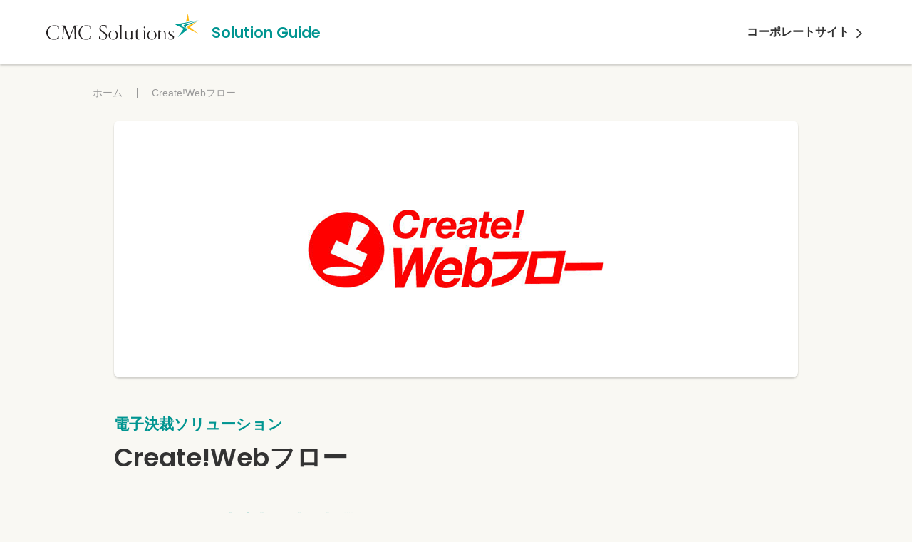

--- FILE ---
content_type: text/html
request_url: https://www.cmc-solutions.co.jp/sales/createwebflow.html
body_size: 5792
content:
<!DOCTYPE html>
<html lang="ja">
<head>
<meta charset="utf-8">
<meta content="address=no, email=no, telephone=no" name="format-detection">
<meta content="initial-scale=1, width=device-width" name="viewport">
<title>Create!Webフロー | CMC Solutionsのパッケージソリューションガイド</title>
<meta name="description" content="CMC Solutionsの「Create!Webフロー」のご紹介ページです。経営情報基盤の構築に、強力なサポート体制で資するCMC Solutionsのパッケージソリューション群を、どうぞご覧ください。">
<!---------- OGP start ---------->
<meta property="og:title" content="Create!Webフロー | CMC Solutionsのパッケージソリューションガイド">
<meta property="og:type" content="article">
<meta property="og:description" content="CMC Solutionsの「Create!Webフロー」のご紹介ページです。経営情報基盤の構築に、強力なサポート体制で資するCMC Solutionsのパッケージソリューション群を、どうぞご覧ください。">
<meta property="og:url" content="https://www.cmc-solutions.co.jp/sales/createwebflow.html">
<meta property="og:image" content="https://www.cmc-solutions.co.jp/sales/assets/images/og-image.png">
<meta property="og:site_name" content="CMC Solutionsのパッケージソリューションガイド">
<!---------- //OGP end ---------->
<!---------- Twitter start ---------->
<meta name="twitter:card" content="summary_large_image">
<meta name="twitter:title" content="Create!Webフロー | CMC Solutionsのパッケージソリューションガイド">
<meta name="twitter:description" content="CMC Solutionsの「Create!Webフロー」のご紹介ページです。経営情報基盤の構築に、強力なサポート体制で資するCMC Solutionsのパッケージソリューション群を、どうぞご覧ください。">
<meta name="twitter:image:src" content="https://www.cmc-solutions.co.jp/sales/assets/images/og-image.png">
<!---------- //Twitter end ---------->
<link href="/sales/favicon.ico" rel="shortcut icon">
<link href="/sales/apple-touch-icon.png" rel="apple-touch-icon" >
<link href="/sales/android-chrome-192x192.png" rel="icon" type="image/png">
<link href="https://cdn.jsdelivr.net/npm/yakuhanjp@3.4.1/dist/css/yakuhanjp-noto.min.css" rel="stylesheet">
<link href="https://fonts.sandbox.google.com/css2?family=Material+Symbols+Outlined:opsz,wght,FILL,GRAD@20..48,100..700,0..1,-50..200" rel="stylesheet">
<link href="/sales/assets/css/main.css" rel="stylesheet">
</head>
<!-- Google tag (gtag.js) -->
<script async src="https://www.googletagmanager.com/gtag/js?id=G-7Z87RPCRWD"></script>
<script>
  window.dataLayer = window.dataLayer || [];
  function gtag(){dataLayer.push(arguments);}
  gtag('js', new Date());

  gtag('config', 'G-7Z87RPCRWD');
</script>
<body>


<!---------- header start ---------->
<header class="site-header">
  <div class="inner">
    <div class="header-title">
      <a href="/sales/">
        <div class="header-logo"><img src="/sales/assets/images/logo.svg" alt="株式会社 CMC Solutions" width="214" height="50"></div>
        <div class="header-name">Solution Guide</div>
      </a>
    </div>
    <div class="header-link">
      <a href="https://www.cmc-solutions.co.jp/" target="_blank">
        <span>コーポレートサイト</span>
        <span class="material-symbols-outlined">
          arrow_forward_ios
        </span>
      </a>
    </div>
  </div>
</header>
<!---------- //header end ---------->


<!---------- main start ---------->
<main>


  <!---------- topic-path start ---------->
  <div class="topic-path">
    <ul>
      <li><a href="/sales/">ホーム</a></li>
      <li>
        <a href="/sales/createwebflow.html">
          Create!Webフロー
        </a>
      </li>
    </ul>
  </div>
  <!---------- //topic-path end ---------->


  <!---------- contents start ---------->
  <div class="contents">
    <div class="inner">


      <!---------- solution-title-box start ---------->
      <div class="solution-title-box">
        <div class="solution-title-img"><img src="/sales/assets/images/solution/createwebflow/img-title-createwebflow.png" alt="Create!Webフロー" width="960" height="360"></div>
        <div class="solution-title-main">
          <div class="solution-title-text">電子決裁ソリューション</div>
          <h1 class="solution-title en">Create!Webフロー</h1>
        </div>
      </div>
      <!---------- //solution-title-box end ---------->


      <!---------- lead-text start ---------->
      <div class="lead-text">
        <p>
          紙による申請・決裁業務を、<br>そのまま電子化するためのワークフローシステムです！
        </p>
      </div>
      <!---------- //lead-text end ---------->


      <!---------- contents-primary start ---------->
      <div class="contents-primary">


        <!---------- section-box start ---------->
        <section class="section-box">
          <div class="pagelink-anchor">
            <h2 class="heading-2">製品の特長</h2>
            <div class="basic-text">
              <p>
                申請する人も、決裁する人も、管理する人も組織の誰もが使いやすく、便利に、円滑に業務を遂行できる電子決裁ソリューションです。本製品の導入により、以下の効果・対応が期待できます。
              </p>
            </div>
            <div class="basic-column-box">
              <div class="basic-column-box-item">
                <ul class="basic-list">
                  <li class="basic-list-item">業務プロセスの可視化</li>
                  <li class="basic-list-item">意思決定のスピードアップ</li>
                  <li class="basic-list-item">ペーパーレスでコスト削減</li>
                  <li class="basic-list-item">内部統制</li>
                  <li class="basic-list-item">業務効率の継続的な改善</li>
                  <li class="basic-list-item">働き方改革</li>
                </ul>
              </div>
              <div class="basic-column-box-item">
                <div class="basic-img">
                  <figure>
                    <img src="/sales/assets/images/solution/createwebflow/img-createwebflow-01.png" alt="製品の特長" width="470" height="252">
                  </figure>
                </div>
              </div>
            </div>
            <div class="subsection-box-wrap">
              <!-- subsection-box start -->
              <div class="subsection-box">
                <div class="pagelink-anchor">
                  <h3 class="heading-3">紙イメージのまま申請書をペーパーレス化</h3>
                  <div class="basic-img">
                    <figure>
                      <figcaption class="basic-img-caption">＜申請・承認フォーム＞</figcaption>
                      <img src="/sales/assets/images/solution/createwebflow/img-createwebflow-02.jpg" alt="申請・承認フォーム" width="960" height="422">
                    </figure>
                  </div>
                  <div class="basic-text">
                    <p>
                      慣れた申請書と見た目が同じだから、使い方がすぐにわかります。<br>
                      現在の運用を変えずに、ペーパーレス化を実現できます。
                    </p>
                  </div>
                </div>
              </div>
              <!-- //subsection-box end -->
              <!-- subsection-box start -->
              <div class="subsection-box">
                <div class="pagelink-anchor">
                  <h3 class="heading-3">承認ルートと進捗状況が一目瞭然</h3>
                  <div class="basic-img">
                    <figure>
                      <figcaption class="basic-img-caption">＜承認ルート確認＞</figcaption>
                      <img src="/sales/assets/images/solution/createwebflow/img-createwebflow-03.gif" alt="承認ルート確認" width="960" height="491">
                    </figure>
                  </div>
                  <div class="basic-text">
                    <p>
                      決められた承認ルートを申請書類が自動的に回ります。<br>
                      承認者は、個人指定のほか、所属や役職、申請者との関係性で指定できます。<br>
                      申請した案件の承認がどこまで進んでいるかをリアルタイムに確認できます。
                    </p>
                  </div>
                </div>
              </div>
              <!-- //subsection-box end -->
              <!-- subsection-box start -->
              <div class="subsection-box">
                <div class="pagelink-anchor">
                  <h3 class="heading-3">初めてでも直感的に使える</h3>
                  <div class="basic-column-box">
                    <div class="basic-column-box-item">
                      <div class="basic-img">
                        <figure>
                          <figcaption class="basic-img-caption">＜申請書を選択＞</figcaption>
                          <img src="/sales/assets/images/solution/createwebflow/img-createwebflow-04.png" alt="申請書を選択" width="470" height="290">
                        </figure>
                      </div>
                    </div>
                    <div class="basic-column-box-item">
                      <div class="basic-img">
                        <figure>
                          <figcaption class="basic-img-caption">＜クリックで申請＞</figcaption>
                          <img src="/sales/assets/images/solution/createwebflow/img-createwebflow-05.png" alt="クリックで申請" width="470" height="290">
                        </figure>
                      </div>
                    </div>
                  </div>                 
                  <div class="basic-text">
                    <p>
                      一覧から目的の申請書を選んで、記入を終えたらワンクリックで申請が完了します。<br>
                      サムネイル／リスト表示切替、フォルダ分け、キーワード検索により目的の申請フォームがすぐに見つかります。
                    </p>
                  </div>
                </div>
              </div>
              <!-- //subsection-box end -->
              <!-- subsection-box start -->
              <div class="subsection-box">
                <div class="pagelink-anchor">
                  <h3 class="heading-3">添付ファイルだけではなく、申請書の中に貼り付け！</h3>
                  <div class="basic-column-box">
                    <div class="basic-column-box-item">
                      <div class="basic-img">
                        <figure>
                          <figcaption class="basic-img-caption">＜画像貼り付け＞</figcaption>
                          <img src="/sales/assets/images/solution/createwebflow/img-createwebflow-06.png" alt="画像貼り付け" width="470" height="290">
                        </figure>
                      </div>
                      <div class="basic-text">
                        <p>
                          写真や図を交えた表現力豊かな申請書を作成できます。
                        </p>
                      </div>
                    </div>
                    <div class="basic-column-box-item">
                      <div class="basic-img">
                        <figure>
                          <figcaption class="basic-img-caption">＜PDF貼り付け＞</figcaption>
                          <img src="/sales/assets/images/solution/createwebflow/img-createwebflow-07.png" alt="PDF貼り付け" width="470" height="290">
                        </figure>
                      </div>
                      <div class="basic-text">
                        <p>
                          貼り付けた内容は、申請書をスクロールするだけで確認できます。
                        </p>
                      </div>
                    </div>
                  </div>                 
                </div>
              </div>
              <!-- //subsection-box end -->
              <!-- subsection-box start -->
              <div class="subsection-box">
                <div class="pagelink-anchor">
                  <h3 class="heading-3">承認・決裁の証跡をしっかり保管</h3>
                  <div class="basic-column-box">
                    <div class="basic-column-box-item">
                      <div class="basic-img">
                        <figure>
                          <figcaption class="basic-img-caption">＜PDFで自動保管＞</figcaption>
                          <img src="/sales/assets/images/solution/createwebflow/img-createwebflow-08.png" alt="PDFで自動保管" width="470" height="290">
                        </figure>
                      </div>
                      <div class="basic-text">
                        <p>
                          決裁された申請書は自動的にPDFファイルとして保管されます。
                        </p>
                      </div>
                    </div>
                    <div class="basic-column-box-item">
                      <div class="basic-img">
                        <figure>
                          <figcaption class="basic-img-caption">＜過去の申請を検索・再利用＞</figcaption>
                          <img src="/sales/assets/images/solution/createwebflow/img-createwebflow-09.png" alt="過去の申請を検索・再利用" width="470" height="290">
                        </figure>
                      </div>
                      <div class="basic-text">
                        <p>
                          確認したい時に、過去の申請がすぐにみつかります。
                        </p>
                      </div>
                    </div>
                  </div>                 
                </div>
              </div>
              <!-- //subsection-box end -->
              <!-- subsection-box start -->
              <div class="subsection-box">
                <div class="pagelink-anchor">
                  <h3 class="heading-3">システム設定やメンテナンスが楽</h3>
                  <div class="basic-column-box">
                    <div class="basic-column-box-item">
                      <div class="basic-img">
                        <figure>
                          <figcaption class="basic-img-caption">＜ルート設計＞</figcaption>
                          <img src="/sales/assets/images/solution/createwebflow/img-createwebflow-10.png" alt="ルート設計" width="470" height="290">
                        </figure>
                      </div>
                      <div class="basic-text">
                        <p>
                          条件分岐や合議などの複雑なルートにも対応しています。
                        </p>
                      </div>
                    </div>
                    <div class="basic-column-box-item">
                      <div class="basic-img">
                        <figure>
                          <figcaption class="basic-img-caption">＜組織の複数世代管理＞</figcaption>
                          <img src="/sales/assets/images/solution/createwebflow/img-createwebflow-11.png" alt="組織の複数世代管理" width="470" height="290">
                        </figure>
                      </div>
                      <div class="basic-text">
                        <p>
                          年度切り替えや人事異動・組織変更も操作は簡単です。
                        </p>
                      </div>
                    </div>
                  </div>                 
                </div>
              </div>
              <!-- //subsection-box end -->
              <!-- subsection-box start -->
              <div class="subsection-box">
                <div class="pagelink-anchor">
                  <h3 class="heading-3">グループウェアや基幹システムとつないで効率化</h3>
                  <div class="basic-img">
                    <figure>
                      <figcaption class="basic-img-caption">＜SSO・自動申請・決裁出力・API＞</figcaption>
                      <img src="/sales/assets/images/solution/createwebflow/img-createwebflow-12.jpg" alt="SSO・自動申請・決裁出力・API" width="960" height="426">
                    </figure>
                  </div>
                  <div class="basic-text">
                    <p>
                      様々な業務システムや主要パッケージ製品／クラウドサービス等と連携できます。<br>
                      グループウェアのポータル画面にワークフロー情報を表示可能です。
                    </p>
                  </div>              
                </div>
              </div>
              <!-- //subsection-box end -->
              <!-- subsection-box start -->
              <div class="subsection-box">
                <div class="pagelink-anchor">
                  <h3 class="heading-3">選べる利用環境</h3>
                  <div class="basic-text">
                    <p>
                      Create!Webフローは、クラウド版とパッケージ版をご用意しています。<br>
                      お客様のご利用シーンに合わせた環境をご選択いただけます。
                    </p>
                  </div>
                  <ul class="basic-note-list">
                    <li>画像提供：インフォテック株式会社</li>
                    <li>「Create!Webフロー」は、インフォテック株式会社の登録商標です。</li>
                  </ul>    
                </div>
              </div>
              <!-- //subsection-box end -->
            </div>
          </div>
        </section>
        <!---------- //section-box end ---------->


        <!---------- section-box start ---------->
        <section class="section-box">
          <div class="pagelink-anchor">
            <h2 class="heading-2">その他の機能</h2>
            <ul class="basic-list">
              <li class="basic-list-item">申請内容に関連したファイル添付、コメント入力が可能</li>
              <li class="basic-list-item">申請や承認などの処理が行われた際には、関係するユーザに対してメールで通知</li>
              <li class="basic-list-item">操作方法や用語についての説明がまとめられたオンラインヘルプを用意</li>
              <li class="basic-list-item">ブラウザの設定で英語表示で利用することができる</li>
              <li class="basic-list-item">SAML認証、オープン統合認証、GET認証でのシングルサインオンに対応</li>
            </ul>
          </div>
        </section>
        <!---------- //section-box end ---------->


        <!---------- section-box start ---------->
        <section class="section-box">
          <div class="pagelink-anchor">
            <h2 class="heading-2">CMC Solutionsのサービスポイント</h2>
            <div class="subsection-box-wrap">
              <!-- subsection-box start -->
              <div class="subsection-box">
                <div class="pagelink-anchor">
                  <h3 class="heading-3">ワークフロー導入支援</h3>
                  <div class="basic-text">
                    <p>
                      Create!Webフローを導入されるお客様向けにフォーム、承認ルート、組織情報などの設計、構築をワークフローSEがご支援します。<br>
                      パッケージ版を導入されるお客様には、サーバ設定、インストールなどもご支援します。
                    </p>
                  </div>
                </div>
              </div>
              <!-- //subsection-box end -->
              <!-- subsection-box start -->
              <div class="subsection-box">
                <div class="pagelink-anchor">
                  <h3 class="heading-3">ワークフロー管理者向け教育</h3>
                  <div class="basic-text">
                    <p>
                      Create!Webフローを運用管理する上で必要となるフォーム作成、ルート設定や人事異動、組織変更時のユーザ、組織情報のメンテナンスなど、ワークフロー管理者向けの教育メニューをご用意しています。
                    </p>
                  </div>
                </div>
              </div>
              <!-- //subsection-box end -->
              <!-- subsection-box start -->
              <div class="subsection-box">
                <div class="pagelink-anchor">
                  <h3 class="heading-3">サポートサービス</h3>
                  <div class="basic-text">
                    <p>
                      ワークフロー運用中のお困り事や技術的なご質問など、専任のSEがサポートします。<br>
                      ご要望のサポートレベルに合わせて、各種サポートメニューをご用意しています。
                    </p>
                  </div>
                </div>
              </div>
              <!-- //subsection-box end -->
            </div>
          </div>
        </section>
        <!---------- //section-box end ---------->


      </div>
      <!---------- //contents-primary end ---------->


      <!---------- back-button-area start ---------->
      <div class="back-button-area">
        <div class="back-button basic-button">
          <a href="/sales/">
            一覧に戻る
          </a>
        </div>
      </div>
      <!---------- //back-button-area end ---------->


    </div>
  </div>
  <!---------- //contents end ---------->


</main>
<!---------- //main end ---------->


<!---------- contact-area start ---------->
<section>
  <div class="contact-area">
    <div class="inner">
      <h2 class="heading-contact-area">製品資料・導入事例のダウンロード、<br>お問合せはこちらまで</h2>
      <div class="contact-area-primary">
        <div class="contact-area-item">
          <div class="contact-area-button">
            <a href="/sales/contact/createwebflow/">
              資料ダウンロード・お問合せ
              <span class="material-symbols-outlined">
                arrow_right_alt
              </span>
            </a>
          </div>
        </div>
        <div class="contact-area-item">
          <div class="contact-area-tel">
            <div>お急ぎの場合はお電話で</div>
            <div>052-222-0838</div>
          </div>
        </div>
      </div>
    </div>
  </div>
</section>
<!---------- //contact-area end ---------->


<!---------- footer start ---------->
<footer class="site-footer">
    <div class="footer-logo">
      <a href="/sales/">
        <img src="/sales/assets/images/logo-w.svg" alt="株式会社 CMC Solutions" width="214" height="50">
      </a>
    </div>
    <div class="footer-contents">
      <div class="footer-name">株式会社 CMC Solutions</div>
      <div class="footer-address">愛知県名古屋市中区錦二丁目3番4号名古屋錦フロントタワー7階</div>
    </div>
    <div class="copyright">Copyright &copy; CMC Solutions INC. All Right Reserved.</div>
  </div>
</footer>
<!---------- //footer end ---------->


<!-- HPF -->
<script type="text/javascript">
  var _paq = _paq || [];
  _paq.push(["trackPageView"]);
  _paq.push(["enableLinkTracking"]);
  
  (function() {
  var u=(("https:" == document.location.protocol) ? "https" : "http") +
  "://wa4.hot-profile.com/007689/";
  _paq.push(["setTrackerUrl", u+"007689.php"]);
  _paq.push(["setSiteId", "23097202"]);
  var d=document, g=d.createElement("script"),
  s=d.getElementsByTagName("script")[0]; g.type="text/javascript";
  g.defer=true; g.async=true; g.src=u+"007689.js";
  s.parentNode.insertBefore(g,s);
  })();
</script>
<!-- End HPF Code -->


<script type="text/javascript" src="/sales/assets/js/jquery.min.js"></script>
<script type="text/javascript" src="/sales/assets/js/main.js"></script>


</body>
</html>

--- FILE ---
content_type: text/css
request_url: https://www.cmc-solutions.co.jp/sales/assets/css/main.css
body_size: 5562
content:
@charset "utf-8";
@import url('https://fonts.googleapis.com/css2?family=Poppins:wght@600&display=swap');

/* *****************************************************************************
=01 reset style
=02 option style
=03 common style
=04 layout style
***************************************************************************** */
/*---------- =01 reset style ----------*/
/* http://meyerweb.com/eric/tools/css/reset/
   v2.0 | 20110126
   License: none (public domain)
*/
html, body, div, span, applet, object, iframe,
h1, h2, h3, h4, h5, h6, p, blockquote, pre,
a, abbr, acronym, address, big, cite, code,
del, dfn, em, img, ins, kbd, q, s, samp,
small, strike, strong, sub, sup, tt, var,
b, u, i, center,
dl, dt, dd, ol, ul, li,
fieldset, form, label, legend,
table, caption, tbody, tfoot, thead, tr, th, td,
article, aside, canvas, details, embed,
figure, figcaption, footer, header, hgroup,
menu, nav, output, ruby, section, summary,
time, mark, audio, video {
	margin: 0;
	padding: 0;
	border: 0;
	font-size: 100%;
	font: inherit;
	vertical-align: baseline;
}
/* HTML5 display-role reset for older browsers */
article, aside, details, figcaption, figure,
footer, header, hgroup, menu, nav, section {
	display: block;
}
body {
	line-height: 1;
}
ol, ul {
	list-style: none;
}
blockquote, q {
	quotes: none;
}
blockquote::before, blockquote::after,
q::before, q::after {
	content: '';
	content: none;
}
table {
	border-collapse: collapse;
	border-spacing: 0;
}
/*---------- //end reset style ----------*/

/*---------- =02 option style ----------*/
.tal{text-align:left!important;}
.tac{text-align:center!important;}
.tar{text-align:right!important;}
.mtNone{margin-top:0!important;}
.mbNone{margin-bottom:0!important;}
.mbShort{margin-bottom:1em!important;}
.mbMiddle{margin-bottom:2em!important;}
.mbLong{margin-bottom:3em!important;}
.bold{font-weight:bold;}
.red{color:#cc0000;}
.cf{zoom:1;}
.cf:before,.cf:after{content:"";display:table;}
.cf:after{clear:both;}
/*---------- //end option style ----------*/

/*---------- =03 common style ----------*/
*{
	-o-box-sizing: border-box;
	-ms-box-sizing: border-box;
	box-sizing: border-box;
    -webkit-tap-highlight-color: rgba(0,0,0,0);
}
html{
	font-size: 62.5%;
    -webkit-text-size-adjust: 100%;
}
body{
    font-family: YakuHanJP_Noto, 'Noto Sans JP', 'ヒラギノ角ゴ ProN', 'Hiragino Kaku Gothic ProN', 'メイリオ', Meiryo, 'ＭＳ Ｐゴシック', 'MS PGothic', sans-serif;
    font-weight: 400;
    line-height: 2;
    color: #333333;
    background-color: #f9f8f3;
    font-size: 1.6rem;
    letter-spacing: 0;
    margin-top: 90px;
}
a{
    color: #333333;
	text-decoration: none;
}
a:hover,
a:active{
	text-decoration: none;
}
img{
    height: auto;
    display: block;
}
img,a img{
	vertical-align: bottom;
	border: none;
}
b,
strong,
.bold{
    font-weight: bold;
}
::selection{
	background-color: #333333;
	color: #ffffff;
}
::-moz-selection {
	background-color: #333333;
	color: #ffffff;
}
.en{
    font-family: 'Poppins', sans-serif;
}

/* IE */
_:lang(x)::-ms-backdrop, .selector {
	font-family: "Segoe UI", Meiryo, sans-serif;
}

@media print, screen and (max-width: 760px){
    body{
        margin-top: 60px;
    }
}

/*---------- //end common style ----------*/

/*---------- =04 layout style ----------*/
/*========================================
header layout
========================================*/
/* site-header */
.site-header{
    width: 100%;
    height: 90px;
    position: fixed;
    top: 0;
    left: 0;
    background-color: #ffffff;
    z-index: 1;
    box-shadow: 0 2px 3px 0 rgb(0 0 0 / 18%);
    padding-left: 65px;
    padding-right: 65px;
}
.site-header > .inner{
    height: 90px;
    margin-left: auto;
    margin-right: auto;
    display: flex;
    justify-content: space-between;
    align-items: center;
}

@media print, screen and (max-width: 1000px){
    /* site-header */
    .site-header{
        padding-left: 40px;
        padding-right: 40px;
    }
}

@media print, screen and (max-width: 760px){
    /* site-header */
    .site-header{
        height: 60px;
        padding-left: 10px;
        padding-right: 10px;
    }
    .site-header > .inner{
        height: 60px;
    }
}

/* header-title */
.header-title > a{
    display: flex;
    align-items: center;
    -webkit-transition: all 0.2s ease;
    transition: all 0.2s ease;
}
.header-title > a:hover{
    opacity: 0.6;
}
.header-logo > img{
    width: 214px;
}
.header-name{
    margin-left: 18px;
    font-size: 2.1rem;
    font-family: 'Poppins', sans-serif;
    color: #009591;
    white-space: nowrap;
    line-height: 1;
}

@media print, screen and (max-width: 760px){
    /* header-title */
    .header-title > a:hover{
        opacity: 1;
    }
    .header-logo > img{
        width: 160px;
    }
    .header-name{
        margin-left: 10px;
        font-size: 1.5rem;
    }
}

@media print, screen and (max-width: 480px){
    /* header-title */
    .header-title > a{
        display: block;
    }
    .header-logo{
        position: relative;
        margin-top: -6px;
        text-align: right;
    }
    .header-logo > img{
        width: 150px;
    }
    .header-name{
        margin-top: 2px;
        margin-left: 0;
        font-size: 1.3rem;
    }
}

/* header-link */
.header-link{
    font-weight: bold;
    font-size: 1.6rem;
    line-height: 1;
    white-space: nowrap;
}
.header-link > a{
    display: inline-block;
    -webkit-transition: all 0.2s ease;
    transition: all 0.2s ease;
}
.header-link > a:hover{
    color: #009591;
}
.header-link > a > span{
    vertical-align: middle;
    display: inline-block;
}
.header-link > a > span:nth-child(1){
    margin-right: 2px;
}
.header-link > a > .material-symbols-outlined{
    font-size: 17px;
    margin-top: 2px;
}

@media print, screen and (max-width: 760px){
    /* header-link */
    .header-link{
        font-size: 1.3rem;
    }
    .header-link > a:hover{
        color: #333333;
    }
    .header-link > a > span:nth-child(1){
        margin-top: 0;
        margin-right: 0;
    }
    .header-link > a > .material-symbols-outlined{
        font-size: 14px;
    }
}

@media print, screen and (max-width: 480px){
    /* header-link */
    .header-link{
        font-size: 1.2rem;
    }
    .header-link > a > .material-symbols-outlined{
        font-size: 13px;
    }
}

/*========================================
contents layout
========================================*/
/* note */
.note{
    margin-left: 1em;
    display: block;
}
.note::before{
  content: '※';
  margin-left: -1em;
}

/* mt */
.mt-none{
    margin-top: 0!important;
}
.mt-shrot{
}
.mt-middle{
}
.mt-long{
}

@media print, screen and (max-width: 760px){
    /* mt */
    .mt-shrot{
    }
    .mt-middle{
    }
    .mt-long{
    }
}

/* mb */
.mb-shrot{
}

@media print, screen and (max-width: 760px){
    /* mb */
    .mb-shrot{
    }
}

/* nowrap */
.nowrap{
    white-space: nowrap;
}

/* sup */
/*
.sup{
    vertical-align: super;
    font-size: 80%;
}
*/

/* pagelink-anchor */
.pagelink-anchor{
    margin-top: -90px;
    padding-top: 90px;
}

@media print, screen and (max-width: 760px){
    /* pagelink-anchor */
    .pagelink-anchor{
        margin-top: -60px;
        padding-top: 60px;
    }
}

/* img-border */
.img-border{
    outline: 1px solid #ebebeb;
	outline-offset: -1px;
}

/* text-underline */
.text-underline{
    text-decoration: underline;
}

/* text-red */
.text-red{
    color: #cc0000;
}

/* text-bold */
.text-bold{
    font-weight: bold;
}

/* contents */
.contents{
    padding-left: 60px;
    padding-right: 60px;
    padding-bottom: 100px;
}
.contents > .inner{
    max-width: 960px;
    margin-left: auto;
    margin-right: auto;
}

@media print, screen and (max-width: 1000px){
    /* contents */
    .contents{
        padding-left: 40px;
        padding-right: 40px;
    }
}

@media print, screen and (max-width: 760px){
    /* contents */
    .contents{
        padding-left: 20px;
        padding-right: 20px;
        padding-bottom: 60px;
    }
}

/* topic-path */
.topic-path{
    padding: 32px 130px 22px;
}
.topic-path > ul{
    letter-spacing: -.4em;
    line-height: 1;
}
.topic-path > ul > li{
    display: inline-block;
    letter-spacing: normal;
    font-size: 1.4rem;
    border-left: 1px solid #999999;
    padding-left: 20px;
    padding-right: 20px;
    margin-bottom: 10px;
    color: #999999;
}
.topic-path > ul > li:nth-child(1){
    border-left: none;
    padding-left: 0;
}
.topic-path > ul > li:last-child{
    padding-right: 0;
}
.topic-path > ul > li > a{
    display: inline-block;
    -webkit-transition: all 0.2s ease;
    transition: all 0.2s ease;
    color: #999999;
}
.topic-path > ul > li > a:hover{
    color: #009591;
}

@media screen and (max-width: 1237px){
    /* topic-path */
    .topic-path{
        padding-left: 60px;
        padding-right: 60px;
    }
    .topic-path > ul{
        width: 100%;
        max-width: 960px;
        margin-left: auto;
        margin-right: auto;
    }
}

@media screen and (max-width: 1000px){
    /* topic-path */
    .topic-path{
        padding-left: 40px;
        padding-right: 40px;
    }
}

@media screen and (max-width: 760px){
    /* topic-path */
    .topic-path{
        padding: 22px 20px 12px;
    }
    .topic-path > ul > li{
        font-size: 1.2rem;
        padding-left: 15px;
        padding-right: 15px;
        margin-bottom: 14px;
    }
    .topic-path > ul > li > a:hover{
        color: #999999;
    }
}

/* solution-title */
.solution-title-img{
    border-radius: 8px;
    background-color: #ffffff;
    margin-bottom: 48px;
}
.solution-title-img > img{
    box-shadow: 0 2px 3px 0 rgb(0 0 0 / 18%);
    border-radius: 8px;
    width: 100%;
}
.solution-title-box{
    margin-bottom: 40px;
}
.solution-title-text{
    color: #009591;
    font-weight: bold;
    font-size: 2.1rem;
    line-height: 1.75;
    margin-bottom: 2px;
}
.solution-title{
    font-size: 3.6rem;
    font-weight: bold;
    line-height: 1.5;
}

@media screen and (max-width: 760px){
    /* solution-title */
    .solution-title-box{
        margin-bottom: 25px;
    }
    .solution-title-img{
        margin-bottom: 40px;
    }
    .solution-title-text{
        font-size: 1.8rem;
    }
    .solution-title{
        font-size: 3.2rem;
    }
}

/* basic-page-title */
.basic-page-title{
    font-size: 3.6rem;
    color: #009591;
    font-weight: bold;
    line-height: 1.35;
    padding-top: 70px;
    margin-bottom: 90px;
}
.basic-page-title > span{
    border-bottom: 2px solid #d3edec;
    display: inline-block;
    padding-bottom: 14px;
}

@media screen and (max-width: 760px){
    /* basic-page-title */
    .basic-page-title{
        font-size: 2.8rem;
        padding-top: 40px;
        margin-bottom: 60px;
    }
    .basic-page-title > span{
        padding-bottom: 12px;
    }
}

/* lead-text */
.lead-text{
    border-bottom: 2px solid #d3edec;
    margin-top: 45px;
    margin-bottom: 42px;
    padding-bottom: 24px;
}
.lead-text > p{
    font-size: 3.6rem;
    color: #009591;
    font-weight: bold;
    line-height: 1.35;
}

@media screen and (max-width: 760px){
    /* lead-text */
    .lead-text{
        margin-top: 40px;
        margin-bottom: 40px;
        padding-bottom: 20px;
    }
    .lead-text > p{
        font-size: 2.8rem;
    }
    .lead-text > p > br{
        display: none;
    }
}

/* section-box */
.section-box{
    margin-top: 100px;
}
.section-box:nth-child(1){
    margin-top: 0;
}

@media screen and (max-width: 760px){
    /* section-box */
    .section-box{
        margin-top: 60px;
    }
}

/* subsection-box */
.subsection-box{
    margin-top: 80px;
}

@media screen and (max-width: 760px){
    /* subsection-box */
    .subsection-box{
        margin-top: 60px;
    }
}

/* heading-2 */
.heading-2{
    font-size: 2.1rem;
    font-weight: bold;
    background-color: #e8f6f5;
    border-top: 2px solid #009591;
    line-height: 1.5;
    padding: 15px 20px;
}

@media screen and (max-width: 760px){
    /* heading-2 */
    .heading-2{
        font-size: 1.8rem;
        padding: 12px 15px;
    }
}

/* heading-3 */
.heading-3{
    font-size: 2.1rem;
    font-weight: bold;
    line-height: 1.5;
    position: relative;
    padding-top: 15px;
}
.heading-3::before{
    content: "";
    background-color: #009591;
    width: 50px;
    height: 2px;
    position: absolute;
    top: 0;
    left: 0;
}

@media screen and (max-width: 760px){
    /* heading-3 */
    .heading-3{
        font-size: 1.8rem;
    }
    .heading-3::before{
        width: 40px;
    }
}

@media screen and (max-width: 540px){
    /* heading-3 */
    .heading-3 > br{
        display: none;
    }
}

/* heading-4 */
.heading-4{
    font-size: 2.1rem;
    font-weight: bold;
    line-height: 1.5;
    position: relative;
    color: #009591;
    padding-left: 20px;
    border-left: 5px solid #009591;
}

@media screen and (max-width: 760px){
    /* heading-4 */
    .heading-4{
        font-size: 1.8rem;
        padding-left: 15px;
    }
}

/* basic-text */
.basic-text{
    margin-top: 40px;
}
.basic-text > p{
    font-size: 1.6rem;
    line-height: 1.75;
    margin-top: 1.5em;
}
.basic-text > p:nth-child(1){
    margin-top: 0;
}

@media screen and (max-width: 760px){
    /* basic-text */
    .basic-text{
        margin-top: 25px;
    }
    .basic-text > p{
        font-size: 1.5rem;
    }
}

/* basic-text-link */
.basic-text-link{
    text-decoration: underline;
    font-weight: bold;
    -webkit-transition: all 0.2s ease;
    transition: all 0.2s ease;
    color: #009591;
    cursor: pointer;
}
.basic-text-link:hover{
    opacity: 0.75;
    text-decoration: underline;
}

/* basic-list */
.basic-list{
    margin-top: 40px;
    margin-left: 16px;
}
.basic-list-item{
    font-size: 1.6rem;
    line-height: 1.75;
    padding-left: 1em;
    margin-top: 5px;
    position: relative;
}
.basic-list-item:nth-child(1){
    margin-top: 0;
}
.basic-list-item::before{
    content: "";
    background-color: #009591;
    position: absolute;
    top: 12px;
    left: 0;
    width: 7px;
    height: 7px;
    border-radius: 50%;
}

@media screen and (max-width: 760px){
    /* basic-list */
    .basic-list{
        margin-top: 25px;
    }
    .basic-list-item{
        font-size: 1.5rem;
    }
    .basic-list-item::before{
        top: 10px;
        width: 6px;
        height: 6px;
    }
}

/* basic-note-list */
.basic-note-list{
    margin-top: 40px;
}
.basic-note-list > li{
    font-size: 1.6rem;
    line-height: 1.75;
    margin-left: 1em;
}
.basic-note-list > li::before{
  content: '※';
  margin-left: -1em;
}

@media screen and (max-width: 760px){
    /* basic-note-list */
    .basic-note-list{
        margin-top: 25px;
    }
    .basic-note-list > li{
        font-size: 1.5rem;
    }
}

/* basic-definition-list */
.basic-definition-list{
    margin-top: 40px;
    font-size: 1.6rem;
    line-height: 1.75;
}
.basic-definition-list > dt{
    color: #009591;
    font-weight: bold;
    padding-left: 20px;
    position: relative;
    margin-top: 25px;
}
.basic-definition-list > dt:nth-child(1){
    margin-top: 0;
}
.basic-definition-list > dt::before{
    content: "";
    background-color: #009591;
    position: absolute;
    top: 11px;
    left: 6px;
    width: 6px;
    height: 6px;
    border-radius: 50%;
}
.basic-definition-list > dd{
    margin-top: 5px;
    margin-left: 20px;
}

@media screen and (max-width: 760px){
    /* basic-definition-list */
    .basic-definition-list{
        margin-top: 25px;
        font-size: 1.5rem;
    }
}

/* basic-img */
.basic-img{
    margin-top: 40px
}
.basic-img img{
    width: 100%;
}
.basic-img .-sp{
    display: none;
}

@media screen and (max-width: 760px){
    /* basic-img */
    .basic-img{
        margin-top: 35px;
    }
    .basic-img .-pc{
        display: none;
    }
    .basic-img .-sp{
        display: inline;
    }
}

/* basic-img-caption */
.basic-img-caption{
    text-align: center;
    font-size: 1.3rem;
    line-height: 1.75;
    margin-bottom: 6px;
}

@media screen and (max-width: 760px){
    /* basic-img-caption */
    .basic-img-caption{
        font-size: 1.2rem;
    }
}

/* basic-img-three-column */
.basic-img-three-column{
    display: flex;
    flex-wrap: wrap;
}
.basic-img-three-column-item{
    width: calc(33.3333% - 20px * 2/3);
    margin-right: 20px;
    margin-top: 40px;
}
.basic-img-three-column-item:nth-child(-n+3){
    margin-top: 0;
}
.basic-img-three-column-item:nth-child(3n){
    margin-right: 0;
}

@media screen and (max-width: 760px){
    /* basic-img-three-column */
    .basic-img-three-column-item{
        margin-top: 35px;
    }
}

@media screen and (max-width: 680px){
    /* basic-img-three-column */
    .basic-img-three-column-item{
        width: calc(50% - 10px * 1/2);
        margin-right: 10px;
    }
    .basic-img-three-column-item:nth-child(3){
        margin-top: 35px;
    }
    .basic-img-three-column-item:nth-child(3n){
        margin-right: 10px;
    }
    .basic-img-three-column-item:nth-child(2n){
        margin-right: 0;
    }
}

@media screen and (max-width: 420px){
    /* basic-img-three-column */
    .basic-img-three-column{
        display: block;
    }
    .basic-img-three-column-item{
        width: 100%;
        margin-right: 0;
    }
    .basic-img-three-column-item:nth-child(2){
        margin-top: 35px;
    }
    .basic-img-three-column-item:nth-child(3n){
        margin-right: 0;
    }
}

/* basic-column-box */
.basic-column-box{
    display: flex;
}
.basic-column-box-main{
    padding-right: 8.4%;
    flex: 1;
}
.basic-column-box-sub{
    width: 328px;
}
.basic-column-box-item{
    width: 50%;
}
.basic-column-box-item:nth-child(1){
    padding-right: 10px;
}
.basic-column-box-item:nth-child(2){
    padding-left: 10px;
}
.basic-column-box-img{
    margin-top: 40px;
    border: 1px solid #f00;
}
.basic-column-box-img img{
    width: 100%;
}

@media screen and (max-width: 760px){
    /* basic-column-box */
    .basic-column-box{
        display: block;
    }
    .basic-column-box-main{
        padding-right: 0;
    }
    .basic-column-box-sub{
        width: 100%;
        max-width: 328px;
        margin-left: auto;
        margin-right: auto;
    }
    .basic-column-box-item{
        width: 100%;
    }
    .basic-column-box-item:nth-child(1){
        padding-right: 0;
    }
    .basic-column-box-item:nth-child(2){
        padding-left: 0;
    }
    .basic-column-box-img{
        margin-top: 35px;
    }
}

/* basic-box-sub */
.basic-box-sub{
    margin-top: 60px;
}

@media screen and (max-width: 760px){
    /* basic-box-sub */
    .basic-box-sub{
        margin-top: 50px;
    }
}

/* basic-button */
.basic-button{
    text-align: center;
    font-size: 1.6rem;
    white-space: nowrap;
    font-weight: bold;
}
.basic-button > a{
    display: inline-block;
    background-color: #029491;
    color: #ffffff;
    padding-left: 58px;
    padding-right: 58px;
    line-height: 46px;
    border: 2px solid #029491;
    -webkit-transition: all 0.2s ease;
    transition: all 0.2s ease;    
}
.basic-button > a:hover{
    background-color: #ffffff;
    color: #029491;
}

@media screen and (max-width: 760px){
    /* basic-button */
    .basic-button{
        font-size: 1.5rem;
    }
    .basic-button > a{
        padding-left: 40px;
        padding-right: 40px;
        line-height: 40px;
    }
    .basic-button > a:hover{
        background-color: #029491;
        color: #ffffff;
    }
}

/* back-button-area */
.back-button-area{
    margin-top: 100px;
}

@media screen and (max-width: 760px){
    /* back-button-area */
    .back-button-area{
        margin-top: 60px;
    }
}

/* contact-area */
.contact-area{
    background-color: #029491;
    padding: 60px;
}
.contact-area > .inner{
    max-width: 960px;
    margin-left: auto;
    margin-right: auto;
}
.heading-contact-area{
    text-align: center;
    color: #ffffff;
    font-weight: bold;
    font-size: 2.4rem;
    line-height: 1.75;
    margin-bottom: 35px;
}
.heading-contact-area > br{
    display: none;
}

@media screen and (max-width: 1000px){
    /* contact-area */
    .contact-area{
        padding-left: 40px;
        padding-right: 40px;
    }
}

@media screen and (max-width: 760px){
    /* contact-area */
    .contact-area{
        padding-left: 20px;
        padding-right: 20px;
    }
    .heading-contact-area{
        font-size: 2rem;
        margin-bottom: 25px;
    }
    .heading-contact-area > br{
        display: inline;
    }
}

@media screen and (max-width: 400px){
    /* contact-area */
    .heading-contact-area > br{
        display: none;
    }
}

/* contact-area-primary */
.contact-area-primary{
    display: flex;
    justify-content: space-between;
}
.contact-area-item{
    width: 50%;
    display: flex;
}
.contact-area-item:nth-child(1){
    padding-right: 12px;
}
.contact-area-item:nth-child(2){
    padding-left: 12px;
}
.contact-area-button{
    width: 100%;
    display: flex;
    font-size: 2.4rem;
    line-height: 1.35;
    font-weight: bold;
}
.contact-area-button > a{
    width: 100%;
    display: flex;
    align-items: center;
    justify-content: center;
    text-align: center;
    border: 3px solid #ffffff;
    padding: 15px 20px;
    color: #ffffff;
    -webkit-transition: all 0.2s ease;
    transition: all 0.2s ease;    
}
.contact-area-button > a:hover{
    background-color: #ffffff;
    color: #029491;
}
.contact-area-button > a > .material-symbols-outlined{
    font-size: 30px;
    margin-top: 2px;
    margin-left: 0.2em;
}
.contact-area-tel{
    width: 100%;
    border: 3px solid #ffffff;
    padding: 15px 20px;
    text-align: center;
    color: #ffffff;
}
.contact-area-tel > div:nth-child(1){
    font-size: 1.6rem;
    line-height: 1.5;
    font-weight: bold;
    letter-spacing: 0.1em;
    margin-bottom: 5px;
}
.contact-area-tel > div:nth-child(2){
    line-height: 1;
    font-size: 3.6rem;
    font-family: 'Poppins', sans-serif;
}

@media screen and (max-width: 1000px){
    /* contact-area-primary */
    .contact-area-button{
        font-size: 2.2rem;
    }
    .contact-area-button > a > .material-symbols-outlined{
        font-size: 28px;
    }
}

@media screen and (max-width: 900px){
    /* contact-area */
    .contact-area-primary{
        display: block;
    }
    .contact-area-item{
        width: 100%;
    }
    .contact-area-item:nth-child(1){
        padding-right: 0;
    }
    .contact-area-item:nth-child(2){
        padding-left: 0;
    }
    .contact-area-button > a{
        padding-top: 33px;
        padding-bottom: 33px;
    }
    .contact-area-tel{
        margin-top: 20px;
    }
}

@media screen and (max-width: 760px){
    /* contact-area */
    .contact-area-button{
        font-size: 2rem;
    }
    .contact-area-button > a{
        padding-top: 31px;
        padding-bottom: 31px;
    }
    .contact-area-button > a:hover{
        background-color: #029491;
        color: #ffffff;
    }
    .contact-area-button > a > .material-symbols-outlined{
        font-size: 26px;
    }
    .contact-area-tel > div:nth-child(1){
        font-size: 1.5rem;
    }
    .contact-area-tel > div:nth-child(2){
        font-size: 3.2rem;
    }
}

/*========================================
footer layout
========================================*/
/* site-footer */
.site-footer{
    background-color: #017a76;
    padding: 20px;
}

/* footer-logo */
.footer-logo{
    width: 214px;
    margin-left: auto;
    margin-right: auto;
    -webkit-transition: all 0.2s ease;
    transition: all 0.2s ease;
}
.footer-logo:hover{
    opacity: 0.6;
}
.footer-logo > img{
    width: 100%;
}

@media print, screen and (max-width: 760px){
    /* footer-logo */
    .footer-logo:hover{
        opacity: 1;
    }
}

/* footer-contents */
.footer-contents{
    color: #ffffff;
    text-align: center;
    font-size: 1.2rem;
    line-height: 1.75;
    display: flex;
    justify-content: center;
    align-items: center;
    margin-top: 16px;
}
.footer-name{
    margin-right: 1em;
}
.footer-address{
    margin-left: 1em;
}

@media print, screen and (max-width: 760px){
    /* footer-contents */
    .footer-contents{
        display: block;
    }
    .footer-name{
        margin-right: 0;
    }
    .footer-address{
        margin-top: 0.2em;
        margin-left: 0;
    }
}

/* copyright */
.copyright{
    color: #ffffff;
    font-size: 1.2rem;
    line-height: 1.5;
    text-align: center;
    margin-top: 20px;
}

@media screen and (max-width: 760px){
    /* copyright */
    .copyright{
        font-size: 1.1rem;
    }
}

/*========================================
other layout
========================================*/

/*---------- //end layout style ----------*/


--- FILE ---
content_type: image/svg+xml
request_url: https://www.cmc-solutions.co.jp/sales/assets/images/logo.svg
body_size: 8450
content:
<?xml version="1.0" encoding="utf-8"?>
<!-- Generator: Adobe Illustrator 26.3.1, SVG Export Plug-In . SVG Version: 6.00 Build 0)  -->
<svg version="1.1" id="_イヤー_2" xmlns="http://www.w3.org/2000/svg" xmlns:xlink="http://www.w3.org/1999/xlink" x="0px"
	 y="0px" viewBox="0 0 270.2 66.3" style="enable-background:new 0 0 270.2 66.3;" xml:space="preserve">
<style type="text/css">
	.st0{fill:#231F20;}
	.st1{fill:#FDB913;}
	.st2{fill:#009D96;}
</style>
<g id="_イヤー_1-2">
	<g>
		<g>
			<g>
				<path class="st0" d="M106.1,25.9c-0.3-1.5-0.5-2.3-1.5-3.3c-0.9-0.9-2.1-1.4-3.6-1.4s-2.6,0.5-3.5,1.4c-0.8,0.9-1.3,1.7-1.3,3.3
					c0,1,0.3,1.9,1.1,2.9c0.7,0.8,2.2,2,4.4,3.3c2.5,1.5,4.2,2.8,4.9,3.8c0.7,1,1.1,1.7,1.1,2.8c0,2.3-0.7,4.1-1.9,5.5
					c-1.3,1.3-3.1,2-5.3,2c-1,0-2.2-0.2-3.6-0.6c-1.2-0.3-2.4-0.5-3.3-0.6c-0.2,0-0.2-0.1-0.2-0.2c0-1,0-4.1,0-5.1
					c0-0.1,0-0.2,0.1-0.2c0.1,0,0.1,0,0.2,0c0.1,0,0.1,0,0.1,0.1c0.6,2.1,1.2,3.1,2.4,4.2c1.1,1,2.6,1.5,4.5,1.5
					c1.6,0,2.8-0.5,3.7-1.5c0.9-1,1.3-2.1,1.3-3.7c0-1.1-0.4-1.8-1.1-2.8c-0.7-0.9-2.2-2-4.5-3.5c-2.5-1.5-4.1-2.8-4.9-3.8
					c-0.7-1-1.1-2.1-1.1-3.2c0-1.8,0.7-3.4,2-4.7c1.3-1.3,3-2,5.1-2c0.8,0,1.7,0.1,2.8,0.4c0.8,0.2,1.8,0.3,2.5,0.3
					c0.2,0,0.2,0.1,0.2,0.2v4.6c0,0.1,0,0.1-0.1,0.1h-0.2C106.2,26,106.1,25.9,106.1,25.9L106.1,25.9z"/>
				<path class="st0" d="M112.7,32.4c-1.6,1.5-2.3,3.5-2.3,5.8s0.8,4.2,2.3,5.7c1.5,1.5,3.6,2.2,6,2.2s4.5-0.8,6-2.2
					s2.3-3.4,2.3-5.7s-0.8-4.3-2.3-5.8c-1.5-1.5-3.6-2.3-6-2.3S114.2,30.9,112.7,32.4z M114.4,43.4L114.4,43.4c-1-1.3-1.5-3-1.5-5.2
					s0.5-4,1.5-5.3c1-1.4,2.4-2.1,4.2-2.1s3.2,0.7,4.2,2.1c1,1.3,1.5,3.1,1.5,5.3s-0.5,4-1.5,5.2c-1,1.3-2.4,2-4.2,2
					S115.5,44.8,114.4,43.4L114.4,43.4z"/>
				<path class="st0" d="M181.1,32.4c-1.6,1.5-2.4,3.5-2.4,5.8s0.8,4.2,2.3,5.7c1.5,1.5,3.6,2.2,6,2.2s4.5-0.8,6-2.2
					s2.3-3.4,2.3-5.7s-0.8-4.3-2.3-5.8c-1.5-1.5-3.6-2.3-6-2.3S182.6,30.9,181.1,32.4L181.1,32.4z M182.8,43.4L182.8,43.4
					c-1-1.3-1.5-3-1.5-5.2s0.5-4,1.5-5.3c1-1.4,2.4-2.1,4.2-2.1s3.2,0.7,4.2,2.1c1,1.3,1.5,3.1,1.5,5.3s-0.5,4-1.5,5.2
					c-1,1.3-2.4,2-4.2,2S183.8,44.8,182.8,43.4L182.8,43.4z"/>
				<path class="st0" d="M133.4,20.3c-0.2,2.5-0.2,4.1-0.2,5.5v15.6c0,1.4,0,2.4,0.4,2.9c0.4,0.4,1,0.5,2,0.7c0.1,0,0.1,0.1,0.1,0.1
					v0.3c0,0.1-0.1,0.1-0.1,0.1h-7.1c-0.1,0-0.1-0.1-0.1-0.1v-0.3c0-0.1,0-0.2,0.2-0.2c0.9-0.2,1.6-0.3,1.9-0.7
					c0.4-0.5,0.4-1.6,0.4-2.9V23.6c0-1.2-0.2-1.9-0.5-2.3c-0.3-0.4-0.9-0.6-1.8-0.7c0,0-0.1,0-0.1-0.2v-0.2c0-0.1,0-0.1,0.1-0.1h4.4
					C133.3,20,133.4,20.1,133.4,20.3L133.4,20.3z"/>
				<path class="st0" d="M154.9,45c0,0,0-0.1,0-0.1c0-0.1-0.1-0.2-0.1-0.2c-0.9-0.2-1.7-0.2-2-0.5c-0.4-0.4-0.3-1.2-0.3-2.2V30.6
					c0-0.1,0-0.3-0.2-0.3c-0.8,0-3.2,0.1-3.2,0.1s-0.8,0-1.2,0c-0.1,0-0.2,0.1-0.1,0.1c0,0.1,0,0.2,0,0.2c0,0.1,0.2,0.1,0.3,0.1
					c1.1,0,1.5,0.2,1.9,0.7c0.4,0.5,0.4,1.3,0.4,2.5l0,8.3l0,0.2c-0.7,0.8-1.5,1.4-2.1,1.7c-0.7,0.3-1.4,0.5-2.3,0.5
					c-1.4,0-2.4-0.4-3.1-1.1c-0.6-0.7-1-1.9-1-3.4v-9.7c0-0.2,0-0.3-0.2-0.3c-0.9,0-3.6,0.1-4.4,0.1c-0.2,0-0.1,0.2-0.1,0.2v0.2
					c0,0.1,0.1,0.2,0.1,0.2c0.1,0,0.2,0,0.2,0c1.1,0,1.4,0.2,1.9,0.7c0.4,0.5,0.4,1.3,0.4,2.5v7.1c0,1.5,0.4,2.7,1.3,3.5
					c0.9,0.8,2,1.3,3.6,1.3c1.8,0,4.3-0.9,5.7-2.6l-0.1,2.5c0,0.2,0.1,0.2,0.1,0.1c1.7-0.5,2.6-0.8,4.5-1.1
					C154.9,45.2,154.9,45.1,154.9,45L154.9,45z"/>
				<path class="st0" d="M166.4,45.1c-0.1,0.1-0.2,0.2-0.4,0.2c-0.9,0.5-1.9,0.7-3,0.7c-1.3,0-2.2-0.4-3-1.1c-0.8-0.8-1.2-1.8-1.2-3
					v-0.2l0.1-9c0-0.6-0.4-1.1-1-1.1h-1.2c-0.1,0-0.1,0-0.1-0.1v-0.2c0-0.1,0.1-0.1,0.1-0.1c1.9-0.6,3-1.7,4.1-3.9
					c0,0,0.1-0.1,0.2-0.1h0.2c0.1,0,0.1,0.1,0.1,0.1c0,0.8,0,3.1,0,3.1c0,0.4,0.2,0.5,0.6,0.5c0,0,4.6,0,5.5,0
					c0.1,0,0.2,0.1,0.2,0.1l0,0.4c0,0.1-0.1,0.2-0.1,0.2c-0.9,0-5.6,0-5.6,0c-0.3,0-0.6,0.2-0.6,0.5v8.9c0,3.3,1.7,4,3.2,4
					c0.7,0,1.3-0.1,2-0.3c0.1,0,0.1,0,0.2,0C166.5,45,166.4,45.1,166.4,45.1L166.4,45.1z"/>
				<path class="st0" d="M177.7,45.1c-1-0.2-1.6-0.3-2-0.8c-0.4-0.5-0.4-1.4-0.4-2.7v-5.5c0-1.4,0.1-3.4,0.3-5.9
					c0-0.2,0-0.3-0.3-0.3h-4.5c-0.2,0-0.2,0.2-0.2,0.2v0.1c0,0.2,0.1,0.2,0.2,0.2c0.9,0.2,1.6,0.3,1.9,0.7c0.4,0.4,0.4,1.5,0.4,2.7
					v7.7c0,1.3,0,2.2-0.4,2.7c-0.4,0.4-1,0.6-2,0.7c0,0-0.1,0-0.1,0.1v0.2c0,0.2,0.1,0.2,0.2,0.2h7c0.1,0,0.1-0.1,0.1-0.1v-0.2
					C177.9,45.1,177.7,45.1,177.7,45.1L177.7,45.1z"/>
				<path class="st0" d="M214,45.6h-6.3c-0.1,0-0.2,0-0.2-0.2v-0.2c0-0.1,0.1-0.2,0.2-0.2c0.8-0.2,1.3-0.3,1.6-0.7
					c0.4-0.5,0.3-1,0.3-2.4v-6c0-1.5-0.3-2.7-1-3.4c-0.7-0.8-1.7-1.1-3.1-1.1c-0.8,0-1.6,0.2-2.2,0.5c-0.7,0.3-1.4,0.9-2.2,1.7
					c0,0,0,0.2,0,0.2V42c0,1.3,0,1.9,0.3,2.4c0.3,0.4,0.8,0.5,1.6,0.7c0,0,0.1,0,0.1,0.1c0,0.1,0,0.2,0,0.2c0,0,0,0.2-0.2,0.2h-6.3
					c-0.1,0-0.2-0.1-0.2-0.2v-0.2c0,0,0-0.1,0.1-0.1c1-0.2,1.4-0.3,1.8-0.7c0.4-0.5,0.4-1,0.4-2.3v-7.9c0-1.6,0-2.3-0.4-2.8
					c-0.3-0.4-1.1-0.4-2-0.5c0,0-0.1,0-0.1-0.2c0,0,0-0.1,0-0.1c0,0,0-0.1,0.1-0.1c2-0.2,2.8-0.5,4.4-1c0.1,0,0.2-0.1,0.2,0.1
					l-0.1,2.5l0,0.6v0c0.1-0.1,0.3-0.3,0.6-0.5c0.4-0.3,2.7-2,5.2-2c1.6,0,2.7,0.4,3.6,1.3c0.9,0.9,1.3,2,1.3,3.5V42
					c0,1.3,0,1.9,0.4,2.4c0.4,0.4,0.8,0.5,1.8,0.7c0,0,0.2,0,0.2,0.2v0.2C214.2,45.6,214.1,45.6,214,45.6L214,45.6z"/>
				<path class="st0" d="M216.5,42.4h-0.1c-0.1,0-0.1,0-0.1,0.2c0.1,0.5,0.2,2.1,0.3,2.7c0,0.1,0,0.2,0.2,0.2l1.7,0.3
					c1.1,0.2,2.1,0.5,2.6,0.5c1.5,0,2.7-0.5,3.8-1.4c1-0.9,1.5-1.9,1.5-3.3c0-0.7-0.2-1.3-0.7-1.9c-0.5-0.6-1.6-1.4-3.3-2.2
					l-0.6-0.3c-1.2-0.6-1.9-1-2.4-1.5c-0.5-0.6-0.8-1-0.8-1.8c0-1.4,0.6-3,3.2-3c2.1,0,3,1.4,3.2,2.7c0,0,0,0.1,0.1,0.1l0.2,0
					c0.1,0,0.1-0.1,0.1-0.2c0-0.5,0-2.1-0.1-2.6c0-0.1,0-0.2-0.2-0.2c-0.4,0-1.1-0.1-1.1-0.1c-1.1-0.2-1.9-0.3-2.5-0.3
					c-1.3,0-2.5,0.4-3.5,1.3l0,0c-0.9,0.8-1.4,1.8-1.4,2.9c0,0.9,0.2,1.6,0.7,2.3c0.5,0.7,1.6,1.5,3.3,2.3c1.4,0.7,2.3,1.3,2.8,1.8
					c0.5,0.5,0.8,1,0.8,1.7c0,1-0.3,1.6-0.9,2.3c-0.6,0.6-1.4,0.9-2.4,0.9c-1.6,0-4-1.4-4.5-3C216.7,42.5,216.7,42.4,216.5,42.4
					L216.5,42.4z"/>
				<path class="st0" d="M172.7,24.4c0,0.8,0.6,1.4,1.4,1.4s1.4-0.6,1.4-1.4s-0.6-1.4-1.4-1.4S172.7,23.6,172.7,24.4z"/>
				<path class="st0" d="M21.9,44.5c-0.9,0.4-2.1,0.8-3.5,1.1c-2.2,0.5-3.9,0.6-5,0.6c-2.7,0-5-0.5-7-1.6c-2-1-3.6-2.5-4.7-4.5
					C0.6,38.2,0,36,0,33.6s0.6-4.5,1.8-6.5s2.8-3.5,4.9-4.6c2.1-1.1,4.4-1.7,7-1.7c3.8,0,7.1,0.7,8,0.9c0.2,0,0.2,0.1,0.2,0.2
					c0.1,1.6,0.1,3.5,0.1,5.3c0,0-0.1,0.1-0.4,0.1c-0.2,0-0.2-0.1-0.2-0.1c-0.4-1.6-0.7-3-2.2-4.1s-3.2-1.4-5.7-1.4
					c-2.8,0-5.8,1-7.7,3.3c-1.9,2.3-3.1,5.2-3.1,8.6s1.1,6.1,3,8.4c1.9,2.3,4.8,3.3,7.6,3.3c4.8,0,6.9-1.9,8.2-5.9
					c0-0.1,0.1-0.2,0.3-0.2c0.1,0,0.2,0,0.3,0c0.1,0.1-0.1,3.8-0.1,5C22.1,44.3,22,44.5,21.9,44.5L21.9,44.5z"/>
				<path class="st0" d="M78.9,44.5c-0.9,0.4-2.1,0.8-3.5,1.1c-2.2,0.5-3.9,0.6-5,0.6c-2.7,0-5-0.5-7-1.6c-2-1-3.6-2.5-4.7-4.5
					C57.6,38.2,57,36,57,33.6s0.6-4.5,1.8-6.5s2.8-3.5,4.9-4.6c2.1-1.1,4.4-1.7,7-1.7c3.8,0,7.1,0.7,8,0.9c0.2,0,0.2,0.1,0.2,0.2
					c0.1,1.6,0.2,3.5,0.1,5.3c0,0-0.1,0.1-0.4,0.1c-0.2,0-0.2-0.1-0.2-0.1c-0.4-1.6-0.7-3-2.2-4.1s-3.2-1.4-5.7-1.4
					c-2.8,0-5.8,1-7.7,3.3c-1.9,2.3-3.1,5.2-3.1,8.6s1.1,6.1,3,8.4c1.9,2.3,4.8,3.3,7.6,3.3c4.8,0,6.9-1.9,8.2-5.9
					c0-0.1,0.1-0.2,0.3-0.2c0.1,0,0.2,0,0.3,0c0.1,0.1-0.1,3.8-0.1,5C79.1,44.3,79,44.5,78.9,44.5L78.9,44.5z"/>
				<path class="st0" d="M47.5,45c0,0-0.1,0-0.1,0.3c0,0.3,0.1,0.3,0.1,0.3H56c0.1,0,0.1-0.2,0.1-0.3C56.1,45,56,45,56,45
					c-1.9,0-2.9-1-3.1-2.8l-0.8-17.1v-0.3c0-1,0.3-1.7,0.8-2.1c0.5-0.4,0.9-0.6,2.4-0.8c0.1,0,0.1-0.2,0.1-0.3
					c0-0.3-0.1-0.3-0.1-0.3l-6.1,0C49.1,21.5,41,41.4,41,41.4l-7.8-20.1l-5.8,0l0,0l-0.1,0.1l-0.1,0.2c0,0.2,0,0.3,0,0.3
					c1.5,0.2,2,0.4,2.5,0.8c0.6,0.4,0.9,1,0.9,1.8l0,0.6l-1.9,17.1c-0.2,1.7-1.6,2.7-3.3,2.8c0,0-0.1,0-0.1,0.3c0,0.2,0,0.3,0,0.3
					h7.7c0,0,0.1,0,0.1-0.3c0-0.1,0-0.3-0.1-0.3c-1.9,0-3.1-1.1-3-2.7l0-0.5l1.5-17.2l0.3,0.8L40,46c0,0.1,0,0.2,0.3,0.2
					s0.3-0.1,0.3-0.2l8.6-21.5l0.3-0.8l0.8,18.5v0.3C50.3,44.1,49,45,47.5,45L47.5,45z"/>
			</g>
		</g>
		<g>
			<path class="st1" d="M253.9,20.4c-1.5,0.7-3.8,1.4-3.7,3.6c0,2.2,1.6,2.9,2.4,3.4l17.2,8.6l-15.1-11.8l12.1-9.8
				C266.9,14.4,254.9,20,253.9,20.4L253.9,20.4z"/>
			<path class="st2" d="M249.3,20.9c6.2-2.6,7.1-3,19.3-7.8c-20.6,5.7-23,6.3-24.6,7.2c-1.6,0.9-0.8,2.5,0.7,3.2
				c1.8,0.9,0.5,0.3,4.2,2.1C247.2,24.7,246.3,22.1,249.3,20.9L249.3,20.9z"/>
			<polygon class="st1" points="253.1,13.6 250.9,0 247.6,14.4 			"/>
			<path class="st2" d="M239.5,20.7c0.1-1.1,1.1-1.7,3.4-2.3c2.1-0.5,27.3-6.7,27.3-6.7l-42,7.6l15.1,7.3l-10.2,15.3l0,0
				c0,0,0,0,0.1-0.1c0,0-0.1,0-0.1,0.1l17.7-14.4c0,0-5.3-2.5-9-4.2C240.1,22.6,239.4,21.9,239.5,20.7L239.5,20.7z"/>
		</g>
	</g>
</g>
</svg>


--- FILE ---
content_type: image/svg+xml
request_url: https://www.cmc-solutions.co.jp/sales/assets/images/logo-w.svg
body_size: 8271
content:
<?xml version="1.0" encoding="utf-8"?>
<!-- Generator: Adobe Illustrator 26.3.1, SVG Export Plug-In . SVG Version: 6.00 Build 0)  -->
<svg version="1.1" id="_イヤー_2" xmlns="http://www.w3.org/2000/svg" xmlns:xlink="http://www.w3.org/1999/xlink" x="0px"
	 y="0px" viewBox="0 0 270.2 66.3" style="enable-background:new 0 0 270.2 66.3;" xml:space="preserve">
<style type="text/css">
	.st0{fill:#FFFFFF;}
	.st1{fill:#FDB913;}
	.st2{fill:#009D96;}
</style>
<g id="_イヤー_1-2">
	<g>
		<g>
			<g>
				<path class="st0" d="M106.1,25.9c-0.3-1.5-0.5-2.3-1.5-3.3c-0.9-0.9-2.1-1.4-3.6-1.4s-2.6,0.5-3.5,1.4c-0.8,0.9-1.3,1.7-1.3,3.3
					c0,1,0.3,1.9,1.1,2.9c0.7,0.8,2.2,2,4.4,3.3c2.5,1.5,4.2,2.8,4.9,3.8c0.7,1,1.1,1.7,1.1,2.8c0,2.3-0.7,4.1-1.9,5.5
					c-1.3,1.3-3.1,2-5.3,2c-1,0-2.2-0.2-3.6-0.6c-1.2-0.3-2.4-0.5-3.3-0.6c-0.2,0-0.2-0.1-0.2-0.2c0-1,0-4.1,0-5.1
					c0-0.1,0-0.2,0.1-0.2s0.1,0,0.2,0s0.1,0,0.1,0.1c0.6,2.1,1.2,3.1,2.4,4.2c1.1,1,2.6,1.5,4.5,1.5c1.6,0,2.8-0.5,3.7-1.5
					c0.9-1,1.3-2.1,1.3-3.7c0-1.1-0.4-1.8-1.1-2.8c-0.7-0.9-2.2-2-4.5-3.5C97.6,32.3,96,31,95.2,30c-0.7-1-1.1-2.1-1.1-3.2
					c0-1.8,0.7-3.4,2-4.7c1.3-1.3,3-2,5.1-2c0.8,0,1.7,0.1,2.8,0.4c0.8,0.2,1.8,0.3,2.5,0.3c0.2,0,0.2,0.1,0.2,0.2v4.6
					c0,0.1,0,0.1-0.1,0.1h-0.2C106.2,26,106.1,25.9,106.1,25.9L106.1,25.9z"/>
				<path class="st0" d="M112.7,32.4c-1.6,1.5-2.3,3.5-2.3,5.8s0.8,4.2,2.3,5.7s3.6,2.2,6,2.2s4.5-0.8,6-2.2s2.3-3.4,2.3-5.7
					s-0.8-4.3-2.3-5.8s-3.6-2.3-6-2.3S114.2,30.9,112.7,32.4z M114.4,43.4L114.4,43.4c-1-1.3-1.5-3-1.5-5.2s0.5-4,1.5-5.3
					c1-1.4,2.4-2.1,4.2-2.1s3.2,0.7,4.2,2.1c1,1.3,1.5,3.1,1.5,5.3s-0.5,4-1.5,5.2c-1,1.3-2.4,2-4.2,2S115.5,44.8,114.4,43.4
					L114.4,43.4z"/>
				<path class="st0" d="M181.1,32.4c-1.6,1.5-2.4,3.5-2.4,5.8s0.8,4.2,2.3,5.7s3.6,2.2,6,2.2s4.5-0.8,6-2.2s2.3-3.4,2.3-5.7
					s-0.8-4.3-2.3-5.8s-3.6-2.3-6-2.3S182.6,30.9,181.1,32.4L181.1,32.4z M182.8,43.4L182.8,43.4c-1-1.3-1.5-3-1.5-5.2
					s0.5-4,1.5-5.3c1-1.4,2.4-2.1,4.2-2.1s3.2,0.7,4.2,2.1c1,1.3,1.5,3.1,1.5,5.3s-0.5,4-1.5,5.2c-1,1.3-2.4,2-4.2,2
					S183.8,44.8,182.8,43.4L182.8,43.4z"/>
				<path class="st0" d="M133.4,20.3c-0.2,2.5-0.2,4.1-0.2,5.5v15.6c0,1.4,0,2.4,0.4,2.9c0.4,0.4,1,0.5,2,0.7c0.1,0,0.1,0.1,0.1,0.1
					v0.3c0,0.1-0.1,0.1-0.1,0.1h-7.1c-0.1,0-0.1-0.1-0.1-0.1v-0.3c0-0.1,0-0.2,0.2-0.2c0.9-0.2,1.6-0.3,1.9-0.7
					c0.4-0.5,0.4-1.6,0.4-2.9V23.6c0-1.2-0.2-1.9-0.5-2.3s-0.9-0.6-1.8-0.7c0,0-0.1,0-0.1-0.2v-0.2c0-0.1,0-0.1,0.1-0.1h4.4
					C133.3,20,133.4,20.1,133.4,20.3L133.4,20.3z"/>
				<path class="st0" d="M154.9,45L154.9,45c0-0.2-0.1-0.3-0.1-0.3c-0.9-0.2-1.7-0.2-2-0.5c-0.4-0.4-0.3-1.2-0.3-2.2V30.6
					c0-0.1,0-0.3-0.2-0.3c-0.8,0-3.2,0.1-3.2,0.1s-0.8,0-1.2,0c-0.1,0-0.2,0.1-0.1,0.1c0,0.1,0,0.2,0,0.2c0,0.1,0.2,0.1,0.3,0.1
					c1.1,0,1.5,0.2,1.9,0.7s0.4,1.3,0.4,2.5v8.3v0.2c-0.7,0.8-1.5,1.4-2.1,1.7c-0.7,0.3-1.4,0.5-2.3,0.5c-1.4,0-2.4-0.4-3.1-1.1
					c-0.6-0.7-1-1.9-1-3.4v-9.7c0-0.2,0-0.3-0.2-0.3c-0.9,0-3.6,0.1-4.4,0.1c-0.2,0-0.1,0.2-0.1,0.2v0.2c0,0.1,0.1,0.2,0.1,0.2
					c0.1,0,0.2,0,0.2,0c1.1,0,1.4,0.2,1.9,0.7c0.4,0.5,0.4,1.3,0.4,2.5v7.1c0,1.5,0.4,2.7,1.3,3.5c0.9,0.8,2,1.3,3.6,1.3
					c1.8,0,4.3-0.9,5.7-2.6l-0.1,2.5c0,0.2,0.1,0.2,0.1,0.1C152.1,45.5,153,45.2,154.9,45C154.9,45.2,154.9,45.1,154.9,45L154.9,45z
					"/>
				<path class="st0" d="M166.4,45.1c-0.1,0.1-0.2,0.2-0.4,0.2c-0.9,0.5-1.9,0.7-3,0.7c-1.3,0-2.2-0.4-3-1.1c-0.8-0.8-1.2-1.8-1.2-3
					v-0.2l0.1-9c0-0.6-0.4-1.1-1-1.1h-1.2c-0.1,0-0.1,0-0.1-0.1v-0.2c0-0.1,0.1-0.1,0.1-0.1c1.9-0.6,3-1.7,4.1-3.9
					c0,0,0.1-0.1,0.2-0.1h0.2c0.1,0,0.1,0.1,0.1,0.1c0,0.8,0,3.1,0,3.1c0,0.4,0.2,0.5,0.6,0.5c0,0,4.6,0,5.5,0
					c0.1,0,0.2,0.1,0.2,0.1v0.4c0,0.1-0.1,0.2-0.1,0.2c-0.9,0-5.6,0-5.6,0c-0.3,0-0.6,0.2-0.6,0.5V41c0,3.3,1.7,4,3.2,4
					c0.7,0,1.3-0.1,2-0.3c0.1,0,0.1,0,0.2,0C166.5,45,166.4,45.1,166.4,45.1L166.4,45.1z"/>
				<path class="st0" d="M177.7,45.1c-1-0.2-1.6-0.3-2-0.8s-0.4-1.4-0.4-2.7v-5.5c0-1.4,0.1-3.4,0.3-5.9c0-0.2,0-0.3-0.3-0.3h-4.5
					c-0.2,0-0.2,0.2-0.2,0.2v0.1c0,0.2,0.1,0.2,0.2,0.2c0.9,0.2,1.6,0.3,1.9,0.7c0.4,0.4,0.4,1.5,0.4,2.7v7.7c0,1.3,0,2.2-0.4,2.7
					c-0.4,0.4-1,0.6-2,0.7c0,0-0.1,0-0.1,0.1v0.2c0,0.2,0.1,0.2,0.2,0.2h7c0.1,0,0.1-0.1,0.1-0.1v-0.2
					C177.9,45.1,177.7,45.1,177.7,45.1L177.7,45.1z"/>
				<path class="st0" d="M214,45.6h-6.3c-0.1,0-0.2,0-0.2-0.2v-0.2c0-0.1,0.1-0.2,0.2-0.2c0.8-0.2,1.3-0.3,1.6-0.7
					c0.4-0.5,0.3-1,0.3-2.4v-6c0-1.5-0.3-2.7-1-3.4c-0.7-0.8-1.7-1.1-3.1-1.1c-0.8,0-1.6,0.2-2.2,0.5c-0.7,0.3-1.4,0.9-2.2,1.7v0.2
					V42c0,1.3,0,1.9,0.3,2.4c0.3,0.4,0.8,0.5,1.6,0.7c0,0,0.1,0,0.1,0.1s0,0.2,0,0.2s0,0.2-0.2,0.2h-6.3c-0.1,0-0.2-0.1-0.2-0.2
					v-0.2c0,0,0-0.1,0.1-0.1c1-0.2,1.4-0.3,1.8-0.7c0.4-0.5,0.4-1,0.4-2.3v-7.9c0-1.6,0-2.3-0.4-2.8c-0.3-0.4-1.1-0.4-2-0.5
					c0,0-0.1,0-0.1-0.2v-0.1c0,0,0-0.1,0.1-0.1c2-0.2,2.8-0.5,4.4-1c0.1,0,0.2-0.1,0.2,0.1l-0.1,2.5v0.6l0,0
					c0.1-0.1,0.3-0.3,0.6-0.5c0.4-0.3,2.7-2,5.2-2c1.6,0,2.7,0.4,3.6,1.3c0.9,0.9,1.3,2,1.3,3.5v7c0,1.3,0,1.9,0.4,2.4
					c0.4,0.4,0.8,0.5,1.8,0.7c0,0,0.2,0,0.2,0.2L214,45.6C214.2,45.6,214.1,45.6,214,45.6L214,45.6z"/>
				<path class="st0" d="M216.5,42.4h-0.1c-0.1,0-0.1,0-0.1,0.2c0.1,0.5,0.2,2.1,0.3,2.7c0,0.1,0,0.2,0.2,0.2l1.7,0.3
					c1.1,0.2,2.1,0.5,2.6,0.5c1.5,0,2.7-0.5,3.8-1.4c1-0.9,1.5-1.9,1.5-3.3c0-0.7-0.2-1.3-0.7-1.9c-0.5-0.6-1.6-1.4-3.3-2.2
					l-0.6-0.3c-1.2-0.6-1.9-1-2.4-1.5c-0.5-0.6-0.8-1-0.8-1.8c0-1.4,0.6-3,3.2-3c2.1,0,3,1.4,3.2,2.7c0,0,0,0.1,0.1,0.1h0.2
					c0.1,0,0.1-0.1,0.1-0.2c0-0.5,0-2.1-0.1-2.6c0-0.1,0-0.2-0.2-0.2c-0.4,0-1.1-0.1-1.1-0.1c-1.1-0.2-1.9-0.3-2.5-0.3
					c-1.3,0-2.5,0.4-3.5,1.3l0,0c-0.9,0.8-1.4,1.8-1.4,2.9c0,0.9,0.2,1.6,0.7,2.3s1.6,1.5,3.3,2.3c1.4,0.7,2.3,1.3,2.8,1.8
					s0.8,1,0.8,1.7c0,1-0.3,1.6-0.9,2.3c-0.6,0.6-1.4,0.9-2.4,0.9c-1.6,0-4-1.4-4.5-3C216.7,42.5,216.7,42.4,216.5,42.4L216.5,42.4z
					"/>
				<path class="st0" d="M172.7,24.4c0,0.8,0.6,1.4,1.4,1.4s1.4-0.6,1.4-1.4s-0.6-1.4-1.4-1.4S172.7,23.6,172.7,24.4z"/>
				<path class="st0" d="M21.9,44.5c-0.9,0.4-2.1,0.8-3.5,1.1c-2.2,0.5-3.9,0.6-5,0.6c-2.7,0-5-0.5-7-1.6c-2-1-3.6-2.5-4.7-4.5
					C0.6,38.2,0,36,0,33.6s0.6-4.5,1.8-6.5s2.8-3.5,4.9-4.6s4.4-1.7,7-1.7c3.8,0,7.1,0.7,8,0.9c0.2,0,0.2,0.1,0.2,0.2
					c0.1,1.6,0.1,3.5,0.1,5.3c0,0-0.1,0.1-0.4,0.1c-0.2,0-0.2-0.1-0.2-0.1c-0.4-1.6-0.7-3-2.2-4.1s-3.2-1.4-5.7-1.4
					c-2.8,0-5.8,1-7.7,3.3s-3.1,5.2-3.1,8.6s1.1,6.1,3,8.4c1.9,2.3,4.8,3.3,7.6,3.3c4.8,0,6.9-1.9,8.2-5.9c0-0.1,0.1-0.2,0.3-0.2
					c0.1,0,0.2,0,0.3,0c0.1,0.1-0.1,3.8-0.1,5C22.1,44.3,22,44.5,21.9,44.5L21.9,44.5z"/>
				<path class="st0" d="M78.9,44.5c-0.9,0.4-2.1,0.8-3.5,1.1c-2.2,0.5-3.9,0.6-5,0.6c-2.7,0-5-0.5-7-1.6c-2-1-3.6-2.5-4.7-4.5
					C57.6,38.2,57,36,57,33.6s0.6-4.5,1.8-6.5s2.8-3.5,4.9-4.6s4.4-1.7,7-1.7c3.8,0,7.1,0.7,8,0.9c0.2,0,0.2,0.1,0.2,0.2
					c0.1,1.6,0.2,3.5,0.1,5.3c0,0-0.1,0.1-0.4,0.1c-0.2,0-0.2-0.1-0.2-0.1c-0.4-1.6-0.7-3-2.2-4.1s-3.2-1.4-5.7-1.4
					c-2.8,0-5.8,1-7.7,3.3c-1.9,2.3-3.1,5.2-3.1,8.6s1.1,6.1,3,8.4c1.9,2.3,4.8,3.3,7.6,3.3c4.8,0,6.9-1.9,8.2-5.9
					c0-0.1,0.1-0.2,0.3-0.2c0.1,0,0.2,0,0.3,0c0.1,0.1-0.1,3.8-0.1,5C79.1,44.3,79,44.5,78.9,44.5L78.9,44.5z"/>
				<path class="st0" d="M47.5,45c0,0-0.1,0-0.1,0.3s0.1,0.3,0.1,0.3H56c0.1,0,0.1-0.2,0.1-0.3C56.1,45,56,45,56,45
					c-1.9,0-2.9-1-3.1-2.8l-0.8-17.1v-0.3c0-1,0.3-1.7,0.8-2.1s0.9-0.6,2.4-0.8c0.1,0,0.1-0.2,0.1-0.3c0-0.3-0.1-0.3-0.1-0.3h-6.1
					C49.1,21.5,41,41.4,41,41.4l-7.8-20.1h-5.8l0,0l-0.1,0.1l-0.1,0.2c0,0.2,0,0.3,0,0.3c1.5,0.2,2,0.4,2.5,0.8
					c0.6,0.4,0.9,1,0.9,1.8v0.6l-1.9,17.1c-0.2,1.7-1.6,2.7-3.3,2.8c0,0-0.1,0-0.1,0.3c0,0.2,0,0.3,0,0.3H33c0,0,0.1,0,0.1-0.3
					c0-0.1,0-0.3-0.1-0.3c-1.9,0-3.1-1.1-3-2.7v-0.5l1.5-17.2l0.3,0.8L40,46c0,0.1,0,0.2,0.3,0.2s0.3-0.1,0.3-0.2l8.6-21.5l0.3-0.8
					l0.8,18.5v0.3C50.3,44.1,49,45,47.5,45L47.5,45z"/>
			</g>
		</g>
		<g>
			<path class="st1" d="M253.9,20.4c-1.5,0.7-3.8,1.4-3.7,3.6c0,2.2,1.6,2.9,2.4,3.4l17.2,8.6l-15.1-11.8l12.1-9.8
				C266.9,14.4,254.9,20,253.9,20.4L253.9,20.4z"/>
			<path class="st2" d="M249.3,20.9c6.2-2.6,7.1-3,19.3-7.8c-20.6,5.7-23,6.3-24.6,7.2s-0.8,2.5,0.7,3.2c1.8,0.9,0.5,0.3,4.2,2.1
				C247.2,24.7,246.3,22.1,249.3,20.9L249.3,20.9z"/>
			<polygon class="st1" points="253.1,13.6 250.9,0 247.6,14.4 			"/>
			<path class="st2" d="M239.5,20.7c0.1-1.1,1.1-1.7,3.4-2.3c2.1-0.5,27.3-6.7,27.3-6.7l-42,7.6l15.1,7.3l-10.2,15.3l0,0
				c0,0,0,0,0.1-0.1c0,0-0.1,0-0.1,0.1l17.7-14.4c0,0-5.3-2.5-9-4.2C240.1,22.6,239.4,21.9,239.5,20.7L239.5,20.7z"/>
		</g>
	</g>
</g>
</svg>


--- FILE ---
content_type: application/javascript
request_url: https://www.cmc-solutions.co.jp/sales/assets/js/main.js
body_size: 1603
content:
$(function(){
  // smooth scroll
  $('a[href^=#]').click(function(){
    var speed = 500;
    var href= $(this).attr("href");
    var target = $(href == "#" || href == "" ? 'html' : href);
    var position = target.offset().top;
    $("html, body").animate({scrollTop:position}, speed, "swing");
    return false;
  });
    

  // ハンバーガーメニュー
  var
  $body = $('body'),
  $hamburger = $('.hamburger-button, .fix-hamburger-button'),
  hamburgerState = false,
  scrollPosition;

  $hamburger.on('click', function(){
      if(hamburgerState == false) {
          scrollPosition = $(window).scrollTop();
          $body.addClass('fixed').css({'top': -scrollPosition});
          $(this).addClass('is-open');
          $('.hamburger-nav').addClass('is-show');
          $('.header-name').addClass('is-fixed');
          hamburgerState = true;
      } else {
          $body.removeClass('fixed').css({'top': 0});
          $(this).removeClass('is-open');
          $('.hamburger-nav').removeClass('is-show');
          $('.header-name').removeClass('is-fixed');
          window.scrollTo( 0 , scrollPosition );
          hamburgerState = false;
      }
  });
    
  $(".close-hamburger").click(function(){
      $body.removeClass('fixed').css({'top': 0});
      $('.hamburger-button').removeClass('is-open');
      $('.hamburger-nav').removeClass('is-show');
      $('.header-name').removeClass('is-fixed');
      window.scrollTo( 0 , scrollPosition );
      hamburgerState = false;
  })
    
    
  // ハンバーガーメニュー内アコーディオンメニュー
  $(function(){
    $('.accordion-box').hide();
    $('.accordion-button-company').click(function(){
      $('.accordion-button-company span').toggleClass('accordion-active');
      $(this).next().slideToggle();
    });
  });
  $(function(){
    $('.accordion-box').hide();
    $('.accordion-button-parttime').click(function(){
      $('.accordion-button-parttime span').toggleClass('accordion-active');
      $(this).next().slideToggle();
    });
  });


  // スクロールで固定ナビを表示
  if($('body').hasClass('home')){
    $(window).on('scroll', function(){
        if ($(window).scrollTop() > $(window).height()) {
            $('.fix-nav').addClass('is-show');
            $('.fix-hamburger-button').addClass('is-show');
        } else {
            $('.fix-nav').removeClass('is-show');
            $('.fix-hamburger-button').removeClass('is-show');
        }
    });
  } else {
    $(window).on('scroll', function(){
        if ($(window).scrollTop() > $(window).height()*0.5) {
            $('.fix-nav').addClass('is-show');
            $('.fix-hamburger-button').addClass('is-show');
        } else {
            $('.fix-nav').removeClass('is-show');
            $('.fix-hamburger-button').removeClass('is-show');
        }
    });
  }


  // スマホフッターアコーディオンメニュー
  var
  $footerNavItem = $('.footer-nav-item');
  console.log($footerNavItem);

  $footerNavItem.on('click', function(){
    if(window.matchMedia('(max-width: 760px)').matches){
        $(this).next().slideToggle().parent().toggleClass('footer-nav-open');
        // $(this).next.slideToggle().parent().toggleClass('footer-nav-open');
        return false;
    }
  });

  $(window).on('resize', function(){
      if(window.matchMedia('(min-width: 761px)').matches){
          $('.footer-nav > div').removeClass('footer-nav-open');
          $('.footer-nav > div').children('.footer-nav-list').removeAttr('style');
      }
  });


  //slick
  $(function(){
    $('.slide-list-carousel').slick({
      slidesToShow: 3,
        slidesToScroll: 1,
        infinite: false,
        prevArrow: $('.slick-prev'),
        nextArrow: $('.slick-next'),
        responsive: [{
          breakpoint: 1601,  //ブレイクポイントを指定
          settings: {
            slidesToShow: 2,
          }
        },
        {
          breakpoint: 761,  //ブレイクポイントを指定
          settings: {
            slidesToShow: 1,
          }
        }]
    });
  });


  //上に戻るボタンの実装
  var btn = $('.pagetop-button');
  
  //スクロールしてページトップから100に達したらボタンを表示
  $(window).on('load scroll', function(){
    if($(this).scrollTop() > 100) {
      btn.addClass('active');
    }else{
      btn.removeClass('active');
    }
  });

  //スクロールしてトップへ戻る
  btn.on('click',function () {
    $('body,html').animate({
      scrollTop: 0
    });
  });


  // 複雑なテーブルをスクロール可能にする
  var $tableWrapTarget = $('.table-wrap, .table-data');
  $tableWrapTarget.wrap('<div class="table-wrap"></div>');

  
  // サイト内検索
  var $searchButton = $('.js-search-button');
  var $searchContent = $('.search-box');

  $searchButton.on('click' ,function(){
    $searchContent.slideToggle();

    return false;
  });


});

